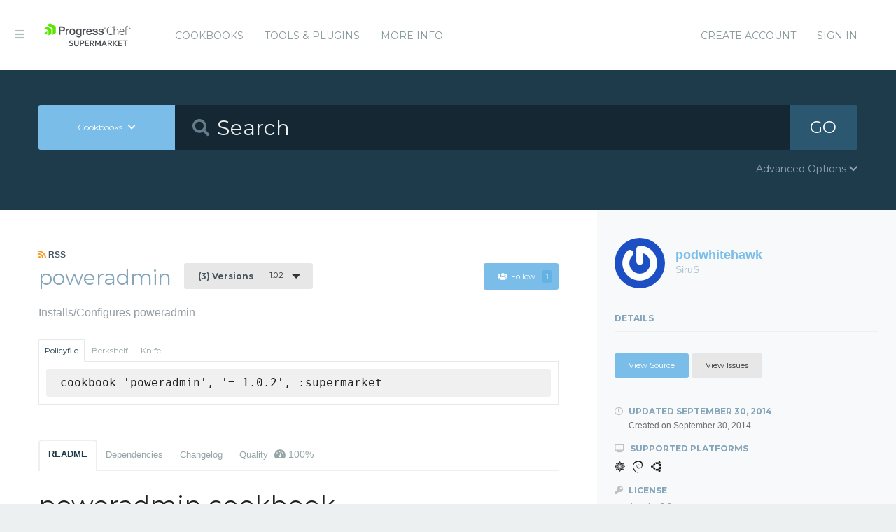

--- FILE ---
content_type: text/html; charset=utf-8
request_url: https://supermarket.chef.io/cookbooks/poweradmin/versions/1.0.2
body_size: 7189
content:
<!DOCTYPE html>
<!--[if lt IE 7]>      <html class="no-js lt-ie9 lt-ie8 lt-ie7"> <![endif]-->
<!--[if IE 7]>         <html class="no-js lt-ie9 lt-ie8"> <![endif]-->
<!--[if IE 8]>         <html class="no-js lt-ie9"> <![endif]-->
<!--[if gt IE 8]><!--> <html class="no-js"> <!--<![endif]-->
  <head>
    <meta name="viewport" content="width=device-width, initial-scale=1.0, minimal-ui">
    <title>poweradmin Cookbook - Chef Supermarket</title>
    <meta name="description" content="poweradmin Cookbook (1.0.2) centos, debian, ubuntu">
    <link rel="shortcut icon" href="https://supermarket.chef.io/assets/favicon-1de176982429b62ce155aa4f6e8b617f78fe12d214340b9e67480e96288b06d1.ico" type="image/x-icon">
    <link rel="icon" href="https://supermarket.chef.io/assets/favicon-1de176982429b62ce155aa4f6e8b617f78fe12d214340b9e67480e96288b06d1.ico" type="image/x-icon">
    <link rel="apple-touch-icon" href="https://supermarket.chef.io/assets/apple-touch-icon-6f4e4f3faf5e32d0cdad7c2466f310dcbdf2c112945a0a5555ca71cffb67f56b.png"/>
    <link rel="stylesheet" href="/assets/application-133c97d65c4949afa93578f49d21c0e72f8e6ea16ccebd80df2768d4b279bfd0.css" media="all" />
      <link rel="stylesheet" href="//fonts.googleapis.com/css?family=Montserrat:400,700" />
    <meta name="csrf-param" content="authenticity_token" />
<meta name="csrf-token" content="v2e0sn-KVyOJXxd0pKlHssjGOl0fpvIwewl_dR-hu2oNrMnBge10usTtPUDQn4Dn3eFn9tLjLBTEWajpwumnVg" />
      


  <script nonce="p+mE4LO88bWQmCSUqnfkeg==">
//<![CDATA[

    !function(){var analytics=window.analytics=window.analytics||[];if(!analytics.initialize)if(analytics.invoked)window.console&&console.error&&console.error("Segment snippet included twice.");else{analytics.invoked=!0;analytics.methods=["trackSubmit","trackClick","trackLink","trackForm","pageview","identify","reset","group","track","ready","alias","debug","page","once","off","on"];analytics.factory=function(t){return function(){var e=Array.prototype.slice.call(arguments);e.unshift(t);analytics.push(e);return analytics}};for(var t=0;t<analytics.methods.length;t++){var e=analytics.methods[t];analytics[e]=analytics.factory(e)}analytics.load=function(t){var e=document.createElement("script");e.type="text/javascript";e.async=!0;e.src=("https:"===document.location.protocol?"https://":"http://")+"cdn.segment.com/analytics.js/v1/"+t+"/analytics.min.js";var n=document.getElementsByTagName("script")[0];n.parentNode.insertBefore(e,n)};analytics.SNIPPET_VERSION="4.0.0";
    analytics.load("");
    analytics.page();
    }}();

//]]>
</script>
  </head>
  <body class="cookbook_versions">
    <div class="off-canvas-wrap">
      <div class="inner-wrap">
        <!-- Chef Property Menu -->
        <aside class="left-off-canvas-menu">
          <ul class="off-canvas-list show-for-medium-down">
            <li><a href="/cookbooks-directory">Cookbooks</a></li>
              <li><a href="/tools">Tools &amp; Plugins</a></li>
            <li class="more-info"><a>More Info</a></li>
              <li><a rel="sign_in nofollow" data-method="post" href="/auth/chef_oauth2">Sign In</a></li>
          </ul>
          <ul class="off-canvas-list">
            <li><a target="_blank" rel="noopener" href="https://www.chef.io">Get Chef</a></li>
            <li><a target="_blank" rel="noopener" href="https://learn.chef.io">Learn Chef</a></li>
            <li><a target="_blank" rel="noopener" href="https://docs.chef.io">Docs</a></li>
            <li><a target="_blank" rel="noopener" href="https://www.chef.io/training">Training</a></li>
          </ul>
        </aside>

        <header class="globalheader">
          <a class="left-off-canvas-toggle"><i class="fa fa-bars"></i><span class="hide">Menu</span></a>
          <div class="inner_wrap">
            <div class="logo_and_nav_toggle">
              <h2 class="logochef"><a href="/"><span>Chef Supermarket</span></a></h2>
            </div>
            <nav class="appnav">
  <ul class="mainnav hide-for-medium-down">
    <li><a data-hover="Cookbooks" rel="cookbooks" href="/cookbooks-directory">Cookbooks</a></li>
      <li><a href="/tools-directory">Tools &amp; Plugins</a></li>
    <li class="more-info"><a>More Info</a></li>
  </ul>
  <div class="usermenu">
    <ul>
      <li class="sign_in_create_account"><a href="https://manage.chef.io/signup?ref=community">Create Account</a></li>
      <li class="sign_in_create_account"><a rel="sign_in nofollow" data-method="post" href="/auth/chef_oauth2">Sign In</a></li>
    </ul>
  </div>
</nav>

          </div>
        </header>

          <div class="announcement_banner">
  <div class="announcement_banner_content">

    <div class="announcement_info">
      <h3>Adoptable Cookbooks List</h3>

      <p>
        Looking for a cookbook to adopt?  You can now see a list of cookbooks available for adoption!
        <br />
        <a href="/available_for_adoption">List of Adoptable Cookbooks</a>
      </p>
    </div>

    <div class="announcement_info">
      <h3>Supermarket Belongs to the Community</h3>

      <p>Supermarket belongs to the community. While Chef has the responsibility to keep it running and be stewards of its functionality, what it does and how it works is driven by the community. The <a href="https://github.com/chef/supermarket">chef/supermarket</a> repository will continue to be where development of the Supermarket application takes place. Come be part of shaping the direction of Supermarket by opening issues and pull requests or by joining us on the <a href="https://discourse.chef.io/">Chef Mailing List</a>.</p>
    </div>

    <div class="announcement_info">
      <h3><a href="/documentation">View our collection of guides, documentation, and articles</a></h3>
    </div>
  </div>
</div>


        
        <form class="search_form" action="/cookbooks" accept-charset="UTF-8" method="get">
  <div class="search_bar">
    <div class="quick_search">
      <div class="search_toggle">
        <a class="button expand large" data-dropdown="search-types" rel="toggle-search-types"><span>Cookbooks</span> <i class="fa fa-chevron-down"></i></a>

        <ul id="search-types" data-dropdown-content class="f-dropdown">
          <li><a href="#" data-url=/cookbooks rel="toggle-cookbook-search">Cookbooks</a></li>
          <li><a href="#" data-url=/tools rel="toggle-tool-search">Tools</a></li>
        </ul>
      </div>

      <div class="search_field">
        <i class="fa fa-search"></i>
        <input type="search" name="q" id="q" placeholder="Search" class="cookbook_search_textfield" />
      </div>

      

      <div class="search_button">
        <button type="submit" class="cookbook_search_button">
          GO
</button>      </div>

      <div class="advanced_search_toggle">
        <span>Advanced Options <i class="fa fa-chevron-down" id="toggle-arrow"></i><span>
      </div>
    </div>
  </div>

  <div class="advanced_search_body">
    <h4> Select Badges</h4>
    <div class="advanced_search_badges" >

        <div class="advanced_search_badge">
            <label>
              <input type="checkbox" name="badges[]" id="badges_partner" value="partner" />
              partner
            </label>
        </div>
    </div>

    <h4> Select Supported Platforms </h4>
    <div class = "advanced_search_platforms" >

        <div class="advanced_search_platform">
            <label>
              <input type="checkbox" name="platforms[]" id="platforms_" value="aix" />
              aix
            </label>
        </div>
        <div class="advanced_search_platform">
            <label>
              <input type="checkbox" name="platforms[]" id="platforms_" value="amazon" />
              amazon
            </label>
        </div>
        <div class="advanced_search_platform">
            <label>
              <input type="checkbox" name="platforms[]" id="platforms_" value="centos" />
              centos
            </label>
        </div>
        <div class="advanced_search_platform">
            <label>
              <input type="checkbox" name="platforms[]" id="platforms_" value="debian" />
              debian
            </label>
        </div>
        <div class="advanced_search_platform">
            <label>
              <input type="checkbox" name="platforms[]" id="platforms_" value="fedora" />
              fedora
            </label>
        </div>
        <div class="advanced_search_platform">
            <label>
              <input type="checkbox" name="platforms[]" id="platforms_" value="freebsd" />
              freebsd
            </label>
        </div>
        <div class="advanced_search_platform">
            <label>
              <input type="checkbox" name="platforms[]" id="platforms_" value="mac_os_x" />
              mac_os_x
            </label>
        </div>
        <div class="advanced_search_platform">
            <label>
              <input type="checkbox" name="platforms[]" id="platforms_" value="opensuseleap" />
              opensuseleap
            </label>
        </div>
        <div class="advanced_search_platform">
            <label>
              <input type="checkbox" name="platforms[]" id="platforms_" value="oracle" />
              oracle
            </label>
        </div>
        <div class="advanced_search_platform">
            <label>
              <input type="checkbox" name="platforms[]" id="platforms_" value="redhat" />
              redhat
            </label>
        </div>
        <div class="advanced_search_platform">
            <label>
              <input type="checkbox" name="platforms[]" id="platforms_" value="ubuntu" />
              ubuntu
            </label>
        </div>
        <div class="advanced_search_platform">
            <label>
              <input type="checkbox" name="platforms[]" id="platforms_" value="scientific" />
              scientific
            </label>
        </div>
        <div class="advanced_search_platform">
            <label>
              <input type="checkbox" name="platforms[]" id="platforms_" value="smartos" />
              smartos
            </label>
        </div>
        <div class="advanced_search_platform">
            <label>
              <input type="checkbox" name="platforms[]" id="platforms_" value="solaris" />
              solaris
            </label>
        </div>
        <div class="advanced_search_platform">
            <label>
              <input type="checkbox" name="platforms[]" id="platforms_" value="suse" />
              suse
            </label>
        </div>
        <div class="advanced_search_platform">
            <label>
              <input type="checkbox" name="platforms[]" id="platforms_" value="windows" />
              windows
            </label>
        </div>
    </div>

    <h4> Select Status </h4>
    <div class = "advanced_search_statuses">
      <div class = "advanced_search_status">
        <label>
          <input type="checkbox" name="deprecated" id="deprecated" value="true" />
          Include deprecated cookbooks
        </label>
      </div>
    </div>

    <div class= "advanced_textfield">
      <input type="search" name="platforms[]" id="platforms_" placeholder="You can write in a platform name here if it&#39;s not listed above" class="platform_search_textfield" />
    </div>
  </div>
</form>

        <div class="container">
          


<div class="page resource cookbook_show" data-equalizer>
  <div class="main">

  <small class="rss">
    <a class="rss_feed_link" href="/cookbooks/poweradmin.atom">
      <i class="fa fa-rss"></i> RSS
</a>  </small>
  <h1 class="heading">
    <span itemprop="name">poweradmin</span>
    <small class="version_dropdown">
      <a data-dropdown="versions" class="button radius tiny dropdown secondary" rel="cookbook_versions" href="#">
        <span class="versions_count">
          (3) Versions
        </span>
        1.0.2
</a>      <ul id="versions" data-dropdown-content class="f-dropdown">
        <li>
        <ul>
            <li>
            <a rel="cookbook_version" href="/cookbooks/poweradmin/versions/1.0.4">
              1.0.4
              
</a>            </li>
            <li>
            <a rel="cookbook_version" href="/cookbooks/poweradmin/versions/1.0.3">
              1.0.3
              
</a>            </li>
            <li>
            <a rel="cookbook_version" href="/cookbooks/poweradmin/versions/1.0.2">
              1.0.2
              <i class="fa fa-check right"></i>
</a>            </li>
        </ul>
        </li>
      </ul>
    </small>

    <small class="followbutton">
  <a rel="sign-in-to-follow nofollow" class="button radius tiny follow" title="You must be signed in to follow a cookbook." data-tooltip="true" data-method="put" href="/cookbooks/poweradmin/follow"><i class="fa fa-users"></i>Follow<span class="cookbook_follow_count">1</span></a>
</small>

  </h1>

  <p itemprop="description">Installs/Configures poweradmin</p>

  <div class="installs" data-update-url="https://supermarket.chef.io/profile/update_install_preference">
  <dl data-tab data-options="deep_linking:true; scroll_to_content: false;" class="">
      <dd class="active">
        <a href="#policyfile" class="button tiny secondary">Policyfile</a>
      </dd>

      <dd>
        <a href="#berkshelf" class="button tiny secondary">Berkshelf</a>
      </dd>

      <dd>
        <a href="#knife" class="button tiny secondary">Knife</a>
      </dd>
  </dl>

  <div class="tabs-content">
      <div class="content active" id="policyfile">
        <pre class="install">cookbook 'poweradmin', '= 1.0.2', :supermarket</pre>
      </div>

      <div class="content" id="berkshelf">
        <pre class="install">cookbook 'poweradmin', '= 1.0.2'</pre>
      </div>

      <div class="content" id="knife">
        <pre class="install">knife supermarket install poweradmin</pre>
        <pre class="install">knife supermarket download poweradmin</pre>
      </div>
  </div>
</div>


  <dl class="tabs" data-tab data-options="deep_linking:true">
    <dd class="active"><a href="#readme">README</a></dd>
    <dd><a href="#dependencies" rel="cookbook_dependencies">Dependencies</a></dd>
      <dd><a href="#changelog" rel="changelog">Changelog</a></dd>
      <dd>
      <a href="#quality" rel="quality">Quality
      <span class="has-tip" title="the percentage of passing quality metrics">
        <i class="fa fa-dashboard"></i> 100%</a>
      </span>
      </dd>
  </dl>
  <div class="tabs-content">
    <div class="content active" id="readme">
      <h1 id="poweradmin-cookbook">poweradmin cookbook</h1>

<p><a href="http://travis-ci.org/podwhitehawk/poweradmin" target="_blank" rel="noopener"><img src="//secure.travis-ci.org/podwhitehawk/poweradmin.png?branch=master" alt="Build Status"></a></p>

<p>This cookbook is used to install <a href="http://www.poweradmin.org/" target="_blank" rel="noopener">poweradmin</a> - web-based console to manage <a href="https://www.powerdns.com/" target="_blank" rel="noopener">PowerDNS</a>.</p>

<h2 id="requirements">Requirements</h2>

<p>You should have already installed PowerDNS and pdns-backend-mysql to use it without errors.</p>

<p>Depends on cookbooks:</p>

<ul>
<li>apt</li>
<li>yum-epel</li>
<li>apache2</li>
<li>tar</li>
<li>database</li>
<li>
<a href="https://github.com/podwhitehawk/chef-pdns" target="_blank" rel="noopener">chef-pdns</a> (this one used for tests)</li>
</ul>

<h2 id="supported-platforms">Supported Platforms</h2>

<p>Tested and runs on:</p>

<ul>
<li>Ubuntu 12.04</li>
<li>Ubuntu 14.04</li>
<li>CentOS 6.5</li>
<li>Debian 7.6</li>
<li>CentOS 7</li>
<li>Debian 6.0.10</li>
</ul>

<p>Should also work with other RHEL and Debian based distos, but not tested yet.</p>

<h2 id="attributes">Attributes</h2>

<p><code>node["poweradmin"]["remote_install"]</code> - whenever to install poweradmin from remote or local source. Default - <code>true</code></p>

<p><code>node["poweradmin"]["version"]</code> - version to download. used in <code>node["poweradmin"]["remote_url"]</code>. Default - <code>2.1.7</code></p>

<p><code>node["poweradmin"]["remote_url"]</code> - download URL for poweradmin. Default - <code>https://github.com/poweradmin/poweradmin/archive/v#{node["poweradmin"]["version"]}.tar.gz</code></p>

<p><code>node["poweradmin"]["package_name"]</code> - name for local package located in files/default. Default - <code>poweradmin-2.1.7.tgz</code></p>

<p><code>node["poweradmin"]["install_dir"]</code> - Docroot for apache2 where poweradmin will be located. Default - <code>/var/www/poweradmin</code><br>
<code>node["poweradmin"]["http_port"]</code> - port where Poweradmin web panel could be found. Default - <code>'80'</code></p>

<p>Here is a block of mysql connection settings - it should be easy to understand what value stands for.</p>

<p>Should be the same, previously used to configure pdns-backend-mysql.</p>

<p><code>node["poweradmin"]["hostname"]</code> = <code>'localhost'</code></p>

<p><code>node["poweradmin"]["port"]</code> = <code>3306</code></p>

<p><code>node["poweradmin"]["username"]</code> = <code>'powerdns'</code></p>

<p><code>node["poweradmin"]["password"]</code> = <code>'p4ssw0rd'</code></p>

<p><code>node["poweradmin"]["dbname"]</code> = <code>'powerdns'</code></p>

<p><code>node["poweradmin"]["type"]</code> = <code>'mysql'</code></p>

<h2 id="usage">Usage</h2>

<h3 id="poweradmin-default">poweradmin::default</h3>

<p>Use <code>recipe[poweradmin::default]</code> to deploy Poweradmin web panel on your working copy of PowerDNS with mysql-backend.</p>

<h3 id="poweradmin-test">poweradmin::test</h3>

<p>Use <code>recipe[poweradmin::test]</code> to deploy Poweradmin web panel alongside with test deployment of PowerDNS+mysql-backend used in this <a href="https://github.com/podwhitehawk/chef-pdns" target="_blank" rel="noopener">chef-pdns</a> test cookbook.</p>

<p>But it's not recomended to use it in such way. At least right now.</p>

<h2 id="contributing">Contributing</h2>

<p>Your contributions is highly appreciated.<br>
Here is standart instruction how to do so:</p>

<ol>
<li>Fork the repository on Github</li>
<li>Create a named feature branch (i.e. <code>add-new-recipe</code>)</li>
<li>Write your change</li>
<li>Write tests for your change (if applicable)</li>
<li>Run the tests, ensuring they all pass</li>
<li>Submit a Pull Request</li>
</ol>

<h2 id="license-and-authors">License and Authors</h2>

<ul>
<li>Author:: SiruS (<a href="https://github.com/podwhitehawk" target="_blank" rel="noopener">https://github.com/podwhitehawk</a>)
```text
Copyright (C) 2014 SiruS (<a href="https://github.com/podwhitehawk" target="_blank" rel="noopener">https://github.com/podwhitehawk</a>)</li>
</ul>

<p>Licensed under the Apache License, Version 2.0 (the "License");<br>
you may not use this file except in compliance with the License.<br>
You may obtain a copy of the License at</p>
<pre><code>http://www.apache.org/licenses/LICENSE-2.0
</code></pre>
<p>Unless required by applicable law or agreed to in writing, software<br>
distributed under the License is distributed on an "AS IS" BASIS,<br>
WITHOUT WARRANTIES OR CONDITIONS OF ANY KIND, either express or implied.<br>
See the License for the specific language governing permissions and<br>
limitations under the License.<br>
```</p>

    </div>
    <div class="content" id="dependencies">
      <h3 class="dependent-header">Dependent cookbooks</h3>
        <table>
          <tbody>
            <tr>
  <td><a rel="cookbook_dependency" href="https://supermarket.chef.io/cookbooks/apt">apt &gt;= 0.0.0</a></td>
</tr>
<tr>
  <td><a rel="cookbook_dependency" href="https://supermarket.chef.io/cookbooks/yum-epel">yum-epel &gt;= 0.0.0</a></td>
</tr>
<tr>
  <td><a rel="cookbook_dependency" href="https://supermarket.chef.io/cookbooks/apache2">apache2 &gt;= 0.0.0</a></td>
</tr>
<tr>
  <td><a rel="cookbook_dependency" href="https://supermarket.chef.io/cookbooks/tar">tar &gt;= 0.0.0</a></td>
</tr>
<tr>
  <td><a rel="cookbook_dependency" href="https://supermarket.chef.io/cookbooks/database">database &gt;= 0.0.0</a></td>
</tr>
<tr>
  <td>chef-pdns &gt;= 0.0.0</td>
</tr>

          </tbody>
        </table>

      <h3 class="dependent-header">Contingent cookbooks</h3>
        <p>There are no cookbooks that are contingent upon this one.</p>
    </div>
      <div class="content" id="changelog">
        <h1 id="1-0-2">1.0.2</h1>

<ul>
<li>changed url where to download poweradmin</li>
<li>added support for centos7 and debian6</li>
</ul>

<h1 id="1-0-1">1.0.1</h1>

<ul>
<li>added apache port selection via attributes</li>
<li>added digitalocean support for API v2</li>
<li>fixed critical php5 dependency</li>
<li>fixing foodcritic FC002 warning</li>
<li>added travis-ci integration</li>
</ul>

<h1 id="1-0-0">1.0.0</h1>

<p>Initial release of poweradmin</p>

      </div>
      <div class="content" id="quality">
      <h1>Foodcritic Metric
        <pre>
            <p>1.0.2 passed this metric</pre>
        </pre>
  <br />
</div>

  </div>
</div>

  <div class="sidebar" data-equalizer-watch>
  <div class="owner_avatar">
  <a href="/users/podwhitehawk">
    <img alt="SiruS" class="gravatar" src="https://secure.gravatar.com/avatar/7d65833490f620d13067a0de6d811f32?s=144" />
    <span itemprop="author">podwhitehawk</span>
    <small>SiruS</small>
</a></div>

  <div class="collaborators_avatar">

</div>




  <h3 class="" rel="edit-cookbook-urls">
    Details
  </h3>

  <div class="cookbook-details">

    <div class="cookbook-urls">
        <a class="button radius tiny source-url" itemprop="codeRepository" href="https://github.com/podwhitehawk/poweradmin">View Source</a>

        <a class="button secondary radius tiny issues-url" itemprop="discussionUrl" href="https://github.com/podwhitehawk/poweradmin/issues">View Issues</a>
    </div>

    <h4>
      <i class="fa fa-clock-o"></i> Updated <span itemprop="dateModified">September 30, 2014</span>
      <small>Created on <span itemprop="datePublished">September 30, 2014</span></small>
    </h4>

    <h4><i class="fa fa-desktop"></i> Supported Platforms</h4>
    <ul class="cookbook_platforms">
          <li class="cookbook_platform_icon">
            <img alt="centos &gt;= 0.0.0" title="centos &gt;= 0.0.0" height="16" width="16" class="fa" src="/assets/platform_centos-a461f6bae720e329969e938ba76a9e3e1c2bbfbe3ff775262d8e97ff8e561d3a.svg" />
          </li>
          <li class="cookbook_platform_icon">
            <img alt="debian &gt;= 0.0.0" title="debian &gt;= 0.0.0" height="16" width="16" class="fa" src="/assets/platform_debian-c347358e970fcd18e8a9289a3a2444f5ea81a92b0edfe808d96996449b53cb92.svg" />
          </li>
          <li class="cookbook_platform_icon">
            <img alt="ubuntu &gt;= 0.0.0" title="ubuntu &gt;= 0.0.0" height="16" width="16" class="fa" src="/assets/platform_ubuntu-84e6bc812ff3f2a9139a612b72b7979fdd9c8ab5b3731ab2d8db8a63cf9f5122.svg" />
          </li>
    </ul>



    <h4><i class="fa fa-key"></i> License</h4>
    <p>Apache 2.0
    </p>



    <a class="button secondary radius expand button_download_cookbook" href="/cookbooks/poweradmin/download">Download Cookbook</a>
  </div>
</div>

</div>

        </div>
        <footer class="footer">
          Copyright &copy; 2026 Progress Software Corporation and/or its subsidiaries or affiliates. All Rights Reserved.
          <br><br>
          Progress and certain product names used herein are trademarks or registered trademarks of Progress Software Corporation and/or one of its subsidiaries or affiliates in the U.S. and/or other countries.
          <br>
          See <a href="https://www.progress.com/legal/trademarks">Trademarks</a>for appropriate markings. All rights in any other trademarks contained herein are reserved by their respective owners and their inclusion does not imply an endorsement, affiliation, or sponsorship as between Progress and the respective owners.
          <br><br><a href="https://docs.chef.io/community_guidelines">Code of Conduct</a>
          <a href="https://www.progress.com/legal/terms-of-use">Terms and Conditions of Use</a>
          <a href="https://www.progress.com/legal/privacy-policy">Privacy Policy</a>
          <a href="https://www.progress.com/legal/cookie-policy">Cookie Policy</a>
          <a href="https://www.progress.com/legal/trademarks">Trademark Policy</a>
          <a href="https://status.chef.io">Status</a>
        </footer>

        <a class="exit-off-canvas"></a>
      </div>
    </div>

    <script src="/assets/application-dfd09a135ee7f606beb4acdc1ebb0557c9a4572b3c747e677064366cfa70c80c.js"></script>
  </body>
</html>


--- FILE ---
content_type: image/svg+xml
request_url: https://supermarket.chef.io/assets/platform_centos-a461f6bae720e329969e938ba76a9e3e1c2bbfbe3ff775262d8e97ff8e561d3a.svg
body_size: 2140
content:
<svg xmlns="http://www.w3.org/2000/svg" xmlns:xlink="http://www.w3.org/1999/xlink" xmlns:sketch="http://www.bohemiancoding.com/sketch/ns" width="9px" height="9px" viewBox="0 0 9 9" version="1.1"><title>platform_centos</title><description>Created with Sketch (http://www.bohemiancoding.com/sketch)</description><defs/><g id="Page-1" stroke="none" stroke-width="1" fill="none" fill-rule="evenodd" sketch:type="MSPage"><path d="M1.218 1.2 L2.612 1.2 L2.003 1.8 L3.843 3.7 L3.843 3.8 L3.695 3.8 L1.857 2 L1.218 2.6 L1.218 1.2 L1.218 1.2 Z M5.846 1.2 L6.434 1.8 L4.573 3.7 L4.573 3.8 L4.721 3.8 L6.581 2 L7.198 2.6 L7.198 1.2 L5.846 1.2 L5.846 1.2 Z M4.573 4.6 L4.573 4.7 L6.412 6.6 L5.804 7.2 L7.198 7.2 L7.198 5.8 L6.56 6.4 L4.721 4.6 L4.573 4.6 L4.573 4.6 Z M3.695 4.6 L1.835 6.4 L1.218 5.8 L1.218 7.2 L2.57 7.2 L1.982 6.6 L3.843 4.7 L3.843 4.6 L3.695 4.6 L3.695 4.6 Z M1.218 3 L1.218 3.8 L3.326 3.8 L1.857 2.4 L1.218 3 L1.218 3 Z M3.326 4.6 L1.218 4.6 L1.218 5.4 L1.835 6.1 L3.326 4.6 L3.326 4.6 Z M0 4.2 L0.957 5.2 L0.957 4.3 L3.587 4.3 L3.692 4.2 L3.587 4.1 L0.957 4.1 L0.957 3.3 L0 4.2 L0 4.2 Z M5.09 3.8 L7.198 3.8 L7.198 3 L6.581 2.3 L5.09 3.8 L5.09 3.8 Z M7.198 5.4 L7.198 4.6 L5.09 4.6 L6.56 6 L7.198 5.4 L7.198 5.4 Z M4.725 4.2 L4.829 4.3 L7.46 4.3 L7.46 5.1 L8.416 4.2 L7.46 3.2 L7.46 4.1 L4.829 4.1 L4.725 4.2 L4.725 4.2 Z M4.573 5.1 L4.573 7.2 L5.434 7.2 L6.043 6.6 L4.573 5.1 L4.573 5.1 Z M4.104 4.8 L4.104 7.4 L3.201 7.4 L4.187 8.4 L5.173 7.4 L4.312 7.4 L4.312 4.8 L4.208 4.7 L4.104 4.8 L4.104 4.8 Z M2.352 6.6 L2.94 7.2 L3.843 7.2 L3.843 5.1 L2.352 6.6 L2.352 6.6 Z M4.573 3.3 L6.043 1.9 L5.434 1.2 L4.573 1.2 L4.573 3.3 L4.573 3.3 Z M4.104 3.6 L4.208 3.7 L4.312 3.6 L4.312 1 L5.173 1 L4.187 0 L3.201 1 L4.104 1 L4.104 3.6 L4.104 3.6 Z M2.352 1.8 L3.843 3.3 L3.843 1.2 L2.94 1.2 L2.352 1.8 L2.352 1.8 Z" id="Imported-Layers" fill="#1A1918" sketch:type="MSShapeGroup"/></g></svg>
